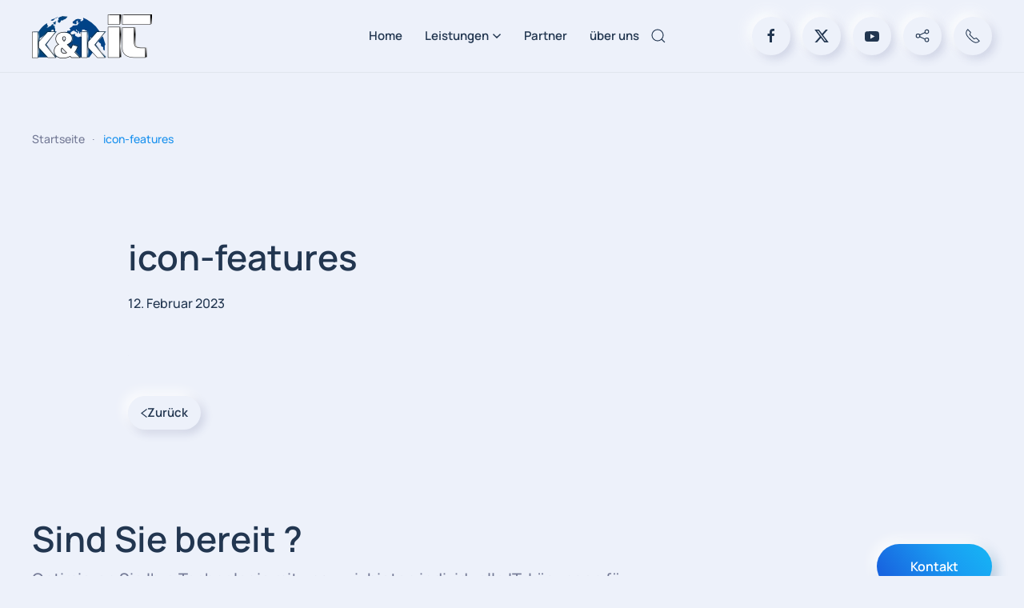

--- FILE ---
content_type: text/html; charset=UTF-8
request_url: https://www.kk-it.net/icon-features-3/
body_size: 11641
content:
<!DOCTYPE html>
<html lang="de">
    <head>
        <meta charset="UTF-8">
        <meta name="viewport" content="width=device-width, initial-scale=1">
        <link rel="icon" href="/wp-content/uploads/2018/06/logo_trans.png" sizes="any">
                <link rel="apple-touch-icon" href="/wp-content/uploads/2018/06/logo_trans.png">
                <title>icon-features &#8211; K&amp;K IT</title>
<meta name='robots' content='max-image-preview:large' />
<link rel='dns-prefetch' href='//secure.gravatar.com' />
<link rel='dns-prefetch' href='//stats.wp.com' />
<link rel='dns-prefetch' href='//v0.wordpress.com' />
<link rel='preconnect' href='//c0.wp.com' />
<link rel="alternate" type="application/rss+xml" title="K&amp;K IT &raquo; Feed" href="https://www.kk-it.net/feed/" />
<link rel="alternate" type="application/rss+xml" title="K&amp;K IT &raquo; Kommentar-Feed" href="https://www.kk-it.net/comments/feed/" />
<script>
window._wpemojiSettings = {"baseUrl":"https:\/\/s.w.org\/images\/core\/emoji\/15.1.0\/72x72\/","ext":".png","svgUrl":"https:\/\/s.w.org\/images\/core\/emoji\/15.1.0\/svg\/","svgExt":".svg","source":{"concatemoji":"https:\/\/www.kk-it.net\/wp-includes\/js\/wp-emoji-release.min.js?ver=6.8.1"}};
/*! This file is auto-generated */
!function(i,n){var o,s,e;function c(e){try{var t={supportTests:e,timestamp:(new Date).valueOf()};sessionStorage.setItem(o,JSON.stringify(t))}catch(e){}}function p(e,t,n){e.clearRect(0,0,e.canvas.width,e.canvas.height),e.fillText(t,0,0);var t=new Uint32Array(e.getImageData(0,0,e.canvas.width,e.canvas.height).data),r=(e.clearRect(0,0,e.canvas.width,e.canvas.height),e.fillText(n,0,0),new Uint32Array(e.getImageData(0,0,e.canvas.width,e.canvas.height).data));return t.every(function(e,t){return e===r[t]})}function u(e,t,n){switch(t){case"flag":return n(e,"\ud83c\udff3\ufe0f\u200d\u26a7\ufe0f","\ud83c\udff3\ufe0f\u200b\u26a7\ufe0f")?!1:!n(e,"\ud83c\uddfa\ud83c\uddf3","\ud83c\uddfa\u200b\ud83c\uddf3")&&!n(e,"\ud83c\udff4\udb40\udc67\udb40\udc62\udb40\udc65\udb40\udc6e\udb40\udc67\udb40\udc7f","\ud83c\udff4\u200b\udb40\udc67\u200b\udb40\udc62\u200b\udb40\udc65\u200b\udb40\udc6e\u200b\udb40\udc67\u200b\udb40\udc7f");case"emoji":return!n(e,"\ud83d\udc26\u200d\ud83d\udd25","\ud83d\udc26\u200b\ud83d\udd25")}return!1}function f(e,t,n){var r="undefined"!=typeof WorkerGlobalScope&&self instanceof WorkerGlobalScope?new OffscreenCanvas(300,150):i.createElement("canvas"),a=r.getContext("2d",{willReadFrequently:!0}),o=(a.textBaseline="top",a.font="600 32px Arial",{});return e.forEach(function(e){o[e]=t(a,e,n)}),o}function t(e){var t=i.createElement("script");t.src=e,t.defer=!0,i.head.appendChild(t)}"undefined"!=typeof Promise&&(o="wpEmojiSettingsSupports",s=["flag","emoji"],n.supports={everything:!0,everythingExceptFlag:!0},e=new Promise(function(e){i.addEventListener("DOMContentLoaded",e,{once:!0})}),new Promise(function(t){var n=function(){try{var e=JSON.parse(sessionStorage.getItem(o));if("object"==typeof e&&"number"==typeof e.timestamp&&(new Date).valueOf()<e.timestamp+604800&&"object"==typeof e.supportTests)return e.supportTests}catch(e){}return null}();if(!n){if("undefined"!=typeof Worker&&"undefined"!=typeof OffscreenCanvas&&"undefined"!=typeof URL&&URL.createObjectURL&&"undefined"!=typeof Blob)try{var e="postMessage("+f.toString()+"("+[JSON.stringify(s),u.toString(),p.toString()].join(",")+"));",r=new Blob([e],{type:"text/javascript"}),a=new Worker(URL.createObjectURL(r),{name:"wpTestEmojiSupports"});return void(a.onmessage=function(e){c(n=e.data),a.terminate(),t(n)})}catch(e){}c(n=f(s,u,p))}t(n)}).then(function(e){for(var t in e)n.supports[t]=e[t],n.supports.everything=n.supports.everything&&n.supports[t],"flag"!==t&&(n.supports.everythingExceptFlag=n.supports.everythingExceptFlag&&n.supports[t]);n.supports.everythingExceptFlag=n.supports.everythingExceptFlag&&!n.supports.flag,n.DOMReady=!1,n.readyCallback=function(){n.DOMReady=!0}}).then(function(){return e}).then(function(){var e;n.supports.everything||(n.readyCallback(),(e=n.source||{}).concatemoji?t(e.concatemoji):e.wpemoji&&e.twemoji&&(t(e.twemoji),t(e.wpemoji)))}))}((window,document),window._wpemojiSettings);
</script>
<style id='wp-emoji-styles-inline-css'>

	img.wp-smiley, img.emoji {
		display: inline !important;
		border: none !important;
		box-shadow: none !important;
		height: 1em !important;
		width: 1em !important;
		margin: 0 0.07em !important;
		vertical-align: -0.1em !important;
		background: none !important;
		padding: 0 !important;
	}
</style>
<link rel='stylesheet' id='wp-block-library-css' href='https://c0.wp.com/c/6.8.1/wp-includes/css/dist/block-library/style.min.css' media='all' />
<style id='classic-theme-styles-inline-css'>
/*! This file is auto-generated */
.wp-block-button__link{color:#fff;background-color:#32373c;border-radius:9999px;box-shadow:none;text-decoration:none;padding:calc(.667em + 2px) calc(1.333em + 2px);font-size:1.125em}.wp-block-file__button{background:#32373c;color:#fff;text-decoration:none}
</style>
<link rel='stylesheet' id='mediaelement-css' href='https://c0.wp.com/c/6.8.1/wp-includes/js/mediaelement/mediaelementplayer-legacy.min.css' media='all' />
<link rel='stylesheet' id='wp-mediaelement-css' href='https://c0.wp.com/c/6.8.1/wp-includes/js/mediaelement/wp-mediaelement.min.css' media='all' />
<style id='jetpack-sharing-buttons-style-inline-css'>
.jetpack-sharing-buttons__services-list{display:flex;flex-direction:row;flex-wrap:wrap;gap:0;list-style-type:none;margin:5px;padding:0}.jetpack-sharing-buttons__services-list.has-small-icon-size{font-size:12px}.jetpack-sharing-buttons__services-list.has-normal-icon-size{font-size:16px}.jetpack-sharing-buttons__services-list.has-large-icon-size{font-size:24px}.jetpack-sharing-buttons__services-list.has-huge-icon-size{font-size:36px}@media print{.jetpack-sharing-buttons__services-list{display:none!important}}.editor-styles-wrapper .wp-block-jetpack-sharing-buttons{gap:0;padding-inline-start:0}ul.jetpack-sharing-buttons__services-list.has-background{padding:1.25em 2.375em}
</style>
<style id='global-styles-inline-css'>
:root{--wp--preset--aspect-ratio--square: 1;--wp--preset--aspect-ratio--4-3: 4/3;--wp--preset--aspect-ratio--3-4: 3/4;--wp--preset--aspect-ratio--3-2: 3/2;--wp--preset--aspect-ratio--2-3: 2/3;--wp--preset--aspect-ratio--16-9: 16/9;--wp--preset--aspect-ratio--9-16: 9/16;--wp--preset--color--black: #000000;--wp--preset--color--cyan-bluish-gray: #abb8c3;--wp--preset--color--white: #ffffff;--wp--preset--color--pale-pink: #f78da7;--wp--preset--color--vivid-red: #cf2e2e;--wp--preset--color--luminous-vivid-orange: #ff6900;--wp--preset--color--luminous-vivid-amber: #fcb900;--wp--preset--color--light-green-cyan: #7bdcb5;--wp--preset--color--vivid-green-cyan: #00d084;--wp--preset--color--pale-cyan-blue: #8ed1fc;--wp--preset--color--vivid-cyan-blue: #0693e3;--wp--preset--color--vivid-purple: #9b51e0;--wp--preset--gradient--vivid-cyan-blue-to-vivid-purple: linear-gradient(135deg,rgba(6,147,227,1) 0%,rgb(155,81,224) 100%);--wp--preset--gradient--light-green-cyan-to-vivid-green-cyan: linear-gradient(135deg,rgb(122,220,180) 0%,rgb(0,208,130) 100%);--wp--preset--gradient--luminous-vivid-amber-to-luminous-vivid-orange: linear-gradient(135deg,rgba(252,185,0,1) 0%,rgba(255,105,0,1) 100%);--wp--preset--gradient--luminous-vivid-orange-to-vivid-red: linear-gradient(135deg,rgba(255,105,0,1) 0%,rgb(207,46,46) 100%);--wp--preset--gradient--very-light-gray-to-cyan-bluish-gray: linear-gradient(135deg,rgb(238,238,238) 0%,rgb(169,184,195) 100%);--wp--preset--gradient--cool-to-warm-spectrum: linear-gradient(135deg,rgb(74,234,220) 0%,rgb(151,120,209) 20%,rgb(207,42,186) 40%,rgb(238,44,130) 60%,rgb(251,105,98) 80%,rgb(254,248,76) 100%);--wp--preset--gradient--blush-light-purple: linear-gradient(135deg,rgb(255,206,236) 0%,rgb(152,150,240) 100%);--wp--preset--gradient--blush-bordeaux: linear-gradient(135deg,rgb(254,205,165) 0%,rgb(254,45,45) 50%,rgb(107,0,62) 100%);--wp--preset--gradient--luminous-dusk: linear-gradient(135deg,rgb(255,203,112) 0%,rgb(199,81,192) 50%,rgb(65,88,208) 100%);--wp--preset--gradient--pale-ocean: linear-gradient(135deg,rgb(255,245,203) 0%,rgb(182,227,212) 50%,rgb(51,167,181) 100%);--wp--preset--gradient--electric-grass: linear-gradient(135deg,rgb(202,248,128) 0%,rgb(113,206,126) 100%);--wp--preset--gradient--midnight: linear-gradient(135deg,rgb(2,3,129) 0%,rgb(40,116,252) 100%);--wp--preset--font-size--small: 13px;--wp--preset--font-size--medium: 20px;--wp--preset--font-size--large: 36px;--wp--preset--font-size--x-large: 42px;--wp--preset--spacing--20: 0.44rem;--wp--preset--spacing--30: 0.67rem;--wp--preset--spacing--40: 1rem;--wp--preset--spacing--50: 1.5rem;--wp--preset--spacing--60: 2.25rem;--wp--preset--spacing--70: 3.38rem;--wp--preset--spacing--80: 5.06rem;--wp--preset--shadow--natural: 6px 6px 9px rgba(0, 0, 0, 0.2);--wp--preset--shadow--deep: 12px 12px 50px rgba(0, 0, 0, 0.4);--wp--preset--shadow--sharp: 6px 6px 0px rgba(0, 0, 0, 0.2);--wp--preset--shadow--outlined: 6px 6px 0px -3px rgba(255, 255, 255, 1), 6px 6px rgba(0, 0, 0, 1);--wp--preset--shadow--crisp: 6px 6px 0px rgba(0, 0, 0, 1);}:where(.is-layout-flex){gap: 0.5em;}:where(.is-layout-grid){gap: 0.5em;}body .is-layout-flex{display: flex;}.is-layout-flex{flex-wrap: wrap;align-items: center;}.is-layout-flex > :is(*, div){margin: 0;}body .is-layout-grid{display: grid;}.is-layout-grid > :is(*, div){margin: 0;}:where(.wp-block-columns.is-layout-flex){gap: 2em;}:where(.wp-block-columns.is-layout-grid){gap: 2em;}:where(.wp-block-post-template.is-layout-flex){gap: 1.25em;}:where(.wp-block-post-template.is-layout-grid){gap: 1.25em;}.has-black-color{color: var(--wp--preset--color--black) !important;}.has-cyan-bluish-gray-color{color: var(--wp--preset--color--cyan-bluish-gray) !important;}.has-white-color{color: var(--wp--preset--color--white) !important;}.has-pale-pink-color{color: var(--wp--preset--color--pale-pink) !important;}.has-vivid-red-color{color: var(--wp--preset--color--vivid-red) !important;}.has-luminous-vivid-orange-color{color: var(--wp--preset--color--luminous-vivid-orange) !important;}.has-luminous-vivid-amber-color{color: var(--wp--preset--color--luminous-vivid-amber) !important;}.has-light-green-cyan-color{color: var(--wp--preset--color--light-green-cyan) !important;}.has-vivid-green-cyan-color{color: var(--wp--preset--color--vivid-green-cyan) !important;}.has-pale-cyan-blue-color{color: var(--wp--preset--color--pale-cyan-blue) !important;}.has-vivid-cyan-blue-color{color: var(--wp--preset--color--vivid-cyan-blue) !important;}.has-vivid-purple-color{color: var(--wp--preset--color--vivid-purple) !important;}.has-black-background-color{background-color: var(--wp--preset--color--black) !important;}.has-cyan-bluish-gray-background-color{background-color: var(--wp--preset--color--cyan-bluish-gray) !important;}.has-white-background-color{background-color: var(--wp--preset--color--white) !important;}.has-pale-pink-background-color{background-color: var(--wp--preset--color--pale-pink) !important;}.has-vivid-red-background-color{background-color: var(--wp--preset--color--vivid-red) !important;}.has-luminous-vivid-orange-background-color{background-color: var(--wp--preset--color--luminous-vivid-orange) !important;}.has-luminous-vivid-amber-background-color{background-color: var(--wp--preset--color--luminous-vivid-amber) !important;}.has-light-green-cyan-background-color{background-color: var(--wp--preset--color--light-green-cyan) !important;}.has-vivid-green-cyan-background-color{background-color: var(--wp--preset--color--vivid-green-cyan) !important;}.has-pale-cyan-blue-background-color{background-color: var(--wp--preset--color--pale-cyan-blue) !important;}.has-vivid-cyan-blue-background-color{background-color: var(--wp--preset--color--vivid-cyan-blue) !important;}.has-vivid-purple-background-color{background-color: var(--wp--preset--color--vivid-purple) !important;}.has-black-border-color{border-color: var(--wp--preset--color--black) !important;}.has-cyan-bluish-gray-border-color{border-color: var(--wp--preset--color--cyan-bluish-gray) !important;}.has-white-border-color{border-color: var(--wp--preset--color--white) !important;}.has-pale-pink-border-color{border-color: var(--wp--preset--color--pale-pink) !important;}.has-vivid-red-border-color{border-color: var(--wp--preset--color--vivid-red) !important;}.has-luminous-vivid-orange-border-color{border-color: var(--wp--preset--color--luminous-vivid-orange) !important;}.has-luminous-vivid-amber-border-color{border-color: var(--wp--preset--color--luminous-vivid-amber) !important;}.has-light-green-cyan-border-color{border-color: var(--wp--preset--color--light-green-cyan) !important;}.has-vivid-green-cyan-border-color{border-color: var(--wp--preset--color--vivid-green-cyan) !important;}.has-pale-cyan-blue-border-color{border-color: var(--wp--preset--color--pale-cyan-blue) !important;}.has-vivid-cyan-blue-border-color{border-color: var(--wp--preset--color--vivid-cyan-blue) !important;}.has-vivid-purple-border-color{border-color: var(--wp--preset--color--vivid-purple) !important;}.has-vivid-cyan-blue-to-vivid-purple-gradient-background{background: var(--wp--preset--gradient--vivid-cyan-blue-to-vivid-purple) !important;}.has-light-green-cyan-to-vivid-green-cyan-gradient-background{background: var(--wp--preset--gradient--light-green-cyan-to-vivid-green-cyan) !important;}.has-luminous-vivid-amber-to-luminous-vivid-orange-gradient-background{background: var(--wp--preset--gradient--luminous-vivid-amber-to-luminous-vivid-orange) !important;}.has-luminous-vivid-orange-to-vivid-red-gradient-background{background: var(--wp--preset--gradient--luminous-vivid-orange-to-vivid-red) !important;}.has-very-light-gray-to-cyan-bluish-gray-gradient-background{background: var(--wp--preset--gradient--very-light-gray-to-cyan-bluish-gray) !important;}.has-cool-to-warm-spectrum-gradient-background{background: var(--wp--preset--gradient--cool-to-warm-spectrum) !important;}.has-blush-light-purple-gradient-background{background: var(--wp--preset--gradient--blush-light-purple) !important;}.has-blush-bordeaux-gradient-background{background: var(--wp--preset--gradient--blush-bordeaux) !important;}.has-luminous-dusk-gradient-background{background: var(--wp--preset--gradient--luminous-dusk) !important;}.has-pale-ocean-gradient-background{background: var(--wp--preset--gradient--pale-ocean) !important;}.has-electric-grass-gradient-background{background: var(--wp--preset--gradient--electric-grass) !important;}.has-midnight-gradient-background{background: var(--wp--preset--gradient--midnight) !important;}.has-small-font-size{font-size: var(--wp--preset--font-size--small) !important;}.has-medium-font-size{font-size: var(--wp--preset--font-size--medium) !important;}.has-large-font-size{font-size: var(--wp--preset--font-size--large) !important;}.has-x-large-font-size{font-size: var(--wp--preset--font-size--x-large) !important;}
:where(.wp-block-post-template.is-layout-flex){gap: 1.25em;}:where(.wp-block-post-template.is-layout-grid){gap: 1.25em;}
:where(.wp-block-columns.is-layout-flex){gap: 2em;}:where(.wp-block-columns.is-layout-grid){gap: 2em;}
:root :where(.wp-block-pullquote){font-size: 1.5em;line-height: 1.6;}
</style>
<style id='akismet-widget-style-inline-css'>

			.a-stats {
				--akismet-color-mid-green: #357b49;
				--akismet-color-white: #fff;
				--akismet-color-light-grey: #f6f7f7;

				max-width: 350px;
				width: auto;
			}

			.a-stats * {
				all: unset;
				box-sizing: border-box;
			}

			.a-stats strong {
				font-weight: 600;
			}

			.a-stats a.a-stats__link,
			.a-stats a.a-stats__link:visited,
			.a-stats a.a-stats__link:active {
				background: var(--akismet-color-mid-green);
				border: none;
				box-shadow: none;
				border-radius: 8px;
				color: var(--akismet-color-white);
				cursor: pointer;
				display: block;
				font-family: -apple-system, BlinkMacSystemFont, 'Segoe UI', 'Roboto', 'Oxygen-Sans', 'Ubuntu', 'Cantarell', 'Helvetica Neue', sans-serif;
				font-weight: 500;
				padding: 12px;
				text-align: center;
				text-decoration: none;
				transition: all 0.2s ease;
			}

			/* Extra specificity to deal with TwentyTwentyOne focus style */
			.widget .a-stats a.a-stats__link:focus {
				background: var(--akismet-color-mid-green);
				color: var(--akismet-color-white);
				text-decoration: none;
			}

			.a-stats a.a-stats__link:hover {
				filter: brightness(110%);
				box-shadow: 0 4px 12px rgba(0, 0, 0, 0.06), 0 0 2px rgba(0, 0, 0, 0.16);
			}

			.a-stats .count {
				color: var(--akismet-color-white);
				display: block;
				font-size: 1.5em;
				line-height: 1.4;
				padding: 0 13px;
				white-space: nowrap;
			}
		
</style>
<link href="https://www.kk-it.net/wp-content/themes/yootheme/css/theme.1.css?ver=1747926879" rel="stylesheet">
<link rel="https://api.w.org/" href="https://www.kk-it.net/wp-json/" /><link rel="alternate" title="JSON" type="application/json" href="https://www.kk-it.net/wp-json/wp/v2/media/802" /><link rel="EditURI" type="application/rsd+xml" title="RSD" href="https://www.kk-it.net/xmlrpc.php?rsd" />
<meta name="generator" content="WordPress 6.8.1" />
<link rel='shortlink' href='https://wp.me/aa2xKi-cW' />
<link rel="alternate" title="oEmbed (JSON)" type="application/json+oembed" href="https://www.kk-it.net/wp-json/oembed/1.0/embed?url=https%3A%2F%2Fwww.kk-it.net%2Ficon-features-3%2F" />
<link rel="alternate" title="oEmbed (XML)" type="text/xml+oembed" href="https://www.kk-it.net/wp-json/oembed/1.0/embed?url=https%3A%2F%2Fwww.kk-it.net%2Ficon-features-3%2F&#038;format=xml" />
	<style>img#wpstats{display:none}</style>
		
<!-- Jetpack Open Graph Tags -->
<meta property="og:type" content="article" />
<meta property="og:title" content="icon-features" />
<meta property="og:url" content="https://www.kk-it.net/icon-features-3/" />
<meta property="og:description" content="Besuche den Beitrag für mehr Info." />
<meta property="article:published_time" content="2023-02-12T13:50:34+00:00" />
<meta property="article:modified_time" content="2023-02-12T13:50:34+00:00" />
<meta property="og:site_name" content="K&amp;K IT" />
<meta property="og:image" content="https://www.kk-it.net/wp-content/uploads/icon-features.svg" />
<meta property="og:image:alt" content="" />
<meta property="og:locale" content="de_DE" />
<meta name="twitter:text:title" content="icon-features" />
<meta name="twitter:card" content="summary" />
<meta name="twitter:description" content="Besuche den Beitrag für mehr Info." />

<!-- End Jetpack Open Graph Tags -->
<script src="https://www.kk-it.net/wp-content/themes/yootheme/packages/theme-analytics/app/analytics.min.js?ver=4.5.17" defer></script>
<script src="https://www.kk-it.net/wp-content/themes/yootheme/vendor/assets/uikit/dist/js/uikit.min.js?ver=4.5.17"></script>
<script src="https://www.kk-it.net/wp-content/themes/yootheme/vendor/assets/uikit/dist/js/uikit-icons-devstack.min.js?ver=4.5.17"></script>
<script src="https://www.kk-it.net/wp-content/themes/yootheme/js/theme.js?ver=4.5.17"></script>
<script>window.yootheme ||= {}; var $theme = yootheme.theme = {"google_analytics":"UA-121768725-1","google_analytics_anonymize":"","i18n":{"close":{"label":"Schlie\u00dfen","0":"yootheme"},"totop":{"label":"Back to top","0":"yootheme"},"marker":{"label":"Open","0":"yootheme"},"navbarToggleIcon":{"label":"Men\u00fc \u00f6ffnen","0":"yootheme"},"paginationPrevious":{"label":"Vorherige Seite","0":"yootheme"},"paginationNext":{"label":"N\u00e4chste Seite","0":"yootheme"},"searchIcon":{"toggle":"Open Search","submit":"Suche starten"},"slider":{"next":"N\u00e4chstes Bild","previous":"Vorheriges Bild","slideX":"Bild %s","slideLabel":"%s von %s"},"slideshow":{"next":"N\u00e4chstes Bild","previous":"Vorheriges Bild","slideX":"Bild %s","slideLabel":"%s von %s"},"lightboxPanel":{"next":"N\u00e4chstes Bild","previous":"Vorheriges Bild","slideLabel":"%s von %s","close":"Schlie\u00dfen"}}};</script>
    </head>
    <body class="attachment wp-singular attachment-template-default single single-attachment postid-802 attachmentid-802 attachment-svg+xml wp-theme-yootheme ">

        
        <div class="uk-hidden-visually uk-notification uk-notification-top-left uk-width-auto">
            <div class="uk-notification-message">
                <a href="#tm-main" class="uk-link-reset">Zum Hauptinhalt springen</a>
            </div>
        </div>

        
        
        <div class="tm-page">

                        


<header class="tm-header-mobile uk-hidden@m">


    
        <div class="uk-navbar-container">

            <div class="uk-container uk-container-expand">
                <nav class="uk-navbar" uk-navbar="{&quot;align&quot;:&quot;left&quot;,&quot;container&quot;:&quot;.tm-header-mobile&quot;,&quot;boundary&quot;:&quot;.tm-header-mobile .uk-navbar-container&quot;}">

                                        <div class="uk-navbar-left ">

                        
                                                    <a uk-toggle href="#tm-dialog-mobile" class="uk-navbar-toggle">

        
        <div uk-navbar-toggle-icon></div>

        
    </a>                        
                        
                    </div>
                    
                                        <div class="uk-navbar-center">

                                                    <a href="https://www.kk-it.net/" aria-label="Zurück zur Startseite" class="uk-logo uk-navbar-item">
    <picture>
<source type="image/webp" srcset="/wp-content/themes/yootheme/cache/f6/logo_trans-f63c6694.webp 150w, /wp-content/themes/yootheme/cache/ec/logo_trans-ecc5a846.webp 300w" sizes="(min-width: 150px) 150px">
<img alt="K&amp;K IT" loading="eager" src="/wp-content/themes/yootheme/cache/6e/logo_trans-6e58473f.png" width="150" height="55">
</picture></a>                        
                        
                    </div>
                    
                    
                </nav>
            </div>

        </div>

    



        <div id="tm-dialog-mobile" uk-offcanvas="container: true; overlay: true" mode="slide">
        <div class="uk-offcanvas-bar uk-flex uk-flex-column">

                        <button class="uk-offcanvas-close uk-close-large" type="button" uk-close uk-toggle="cls: uk-close-large; mode: media; media: @s"></button>
            
                        <div class="uk-margin-auto-bottom">
                
<div class="uk-grid uk-child-width-1-1" uk-grid>    <div>
<div class="uk-panel widget widget_nav_menu" id="nav_menu-2">

    
    
<ul class="uk-nav uk-nav-default">
    
	<li class="menu-item menu-item-type-post_type menu-item-object-page menu-item-home"><a href="https://www.kk-it.net/">Home</a></li>
	<li class="menu-item menu-item-type-post_type menu-item-object-page menu-item-has-children uk-parent"><a href="https://www.kk-it.net/leistungen/">Leistungen</a>
	<ul class="uk-nav-sub">

		<li class="menu-item menu-item-type-post_type menu-item-object-page"><a href="https://www.kk-it.net/privatkunden/">Privatkunden</a></li>
		<li class="menu-item menu-item-type-post_type menu-item-object-page menu-item-has-children uk-parent"><a href="https://www.kk-it.net/unternehmen/">Unternehmen</a>
		<ul>

			<li class="menu-item menu-item-type-post_type menu-item-object-page"><a href="https://www.kk-it.net/imagefilmproduktion/">Filmproduktion</a></li>
			<li class="menu-item menu-item-type-post_type menu-item-object-page"><a href="https://www.kk-it.net/support/">Support</a></li>
			<li class="menu-item menu-item-type-post_type menu-item-object-page"><a href="https://www.kk-it.net/antivirus/">Antivirus</a></li>
			<li class="menu-item menu-item-type-post_type menu-item-object-page"><a href="https://www.kk-it.net/e-mail/">e-Mail</a></li>
			<li class="menu-item menu-item-type-post_type menu-item-object-page"><a href="https://www.kk-it.net/backup/">Backup</a></li>
			<li class="menu-item menu-item-type-post_type menu-item-object-page"><a href="https://www.kk-it.net/msp-managed-service-provider/">MSP &#8211; Managed Service Provider</a></li>
			<li class="menu-item menu-item-type-post_type menu-item-object-page"><a href="https://www.kk-it.net/monitoring/">Monitoring</a></li>
			<li class="menu-item menu-item-type-post_type menu-item-object-page"><a href="https://www.kk-it.net/office-365/">Office 365</a></li>
			<li class="menu-item menu-item-type-post_type menu-item-object-page"><a href="https://www.kk-it.net/webdesign/">Webdesign</a></li></ul></li></ul></li>
	<li class="menu-item menu-item-type-post_type menu-item-object-page"><a href="https://www.kk-it.net/partner/">Partner</a></li>
	<li class="menu-item menu-item-type-post_type menu-item-object-page"><a href="https://www.kk-it.net/ueber-uns/">über uns</a></li></ul>

</div>
</div>    <div>
<div class="uk-panel">

    
    <ul class="uk-flex-inline uk-flex-middle uk-flex-nowrap uk-grid-small" uk-grid>                    <li><a href="http://www.facebook.com/KKITBarsinghausen/" class="uk-preserve-width uk-icon-button" rel="noreferrer" target="_blank"><span uk-icon="icon: facebook;"></span></a></li>
                    <li><a href="http://twitter.com/KundKIT" class="uk-preserve-width uk-icon-button" rel="noreferrer" target="_blank"><span uk-icon="icon: twitter;"></span></a></li>
                    <li><a href="http://www.youtube.com/channel/UCch2uk2zFegaBXxPzTyQW9w" class="uk-preserve-width uk-icon-button" rel="noreferrer" target="_blank"><span uk-icon="icon: youtube;"></span></a></li>
                    <li><a href="mailto:info@kkit.kk-hoster.de" class="uk-preserve-width uk-icon-button" rel="noreferrer" target="_blank"><span uk-icon="icon: mail;"></span></a></li>
                    <li><a href="tel:+4951056080100" class="uk-preserve-width uk-icon-button" rel="noreferrer" target="_blank"><span uk-icon="icon: receiver;"></span></a></li>
            </ul>
</div>
</div></div>            </div>
            
            
        </div>
    </div>
    
    
    

</header>




<header class="tm-header uk-visible@m">



        <div uk-sticky media="@m" show-on-up animation="uk-animation-slide-top" cls-active="uk-navbar-sticky" sel-target=".uk-navbar-container">
    
        <div class="uk-navbar-container">

            <div class="uk-container uk-container-expand">
                <nav class="uk-navbar" uk-navbar="{&quot;align&quot;:&quot;left&quot;,&quot;container&quot;:&quot;.tm-header &gt; [uk-sticky]&quot;,&quot;boundary&quot;:&quot;.tm-header .uk-navbar-container&quot;}">

                                        <div class="uk-navbar-left ">

                                                    <a href="https://www.kk-it.net/" aria-label="Zurück zur Startseite" class="uk-logo uk-navbar-item">
    <picture>
<source type="image/webp" srcset="/wp-content/themes/yootheme/cache/f6/logo_trans-f63c6694.webp 150w, /wp-content/themes/yootheme/cache/ec/logo_trans-ecc5a846.webp 300w" sizes="(min-width: 150px) 150px">
<img alt="K&amp;K IT" loading="eager" src="/wp-content/themes/yootheme/cache/6e/logo_trans-6e58473f.png" width="150" height="55">
</picture></a>                        
                        
                        
                    </div>
                    
                                        <div class="uk-navbar-center">

                        
                                                    
<ul class="uk-navbar-nav">
    
	<li class="menu-item menu-item-type-post_type menu-item-object-page menu-item-home"><a href="https://www.kk-it.net/">Home</a></li>
	<li class="menu-item menu-item-type-post_type menu-item-object-page menu-item-has-children uk-parent"><a href="https://www.kk-it.net/leistungen/">Leistungen <span uk-navbar-parent-icon></span></a>
	<div class="uk-drop uk-navbar-dropdown" pos="bottom-left" stretch="x" boundary=".tm-header .uk-navbar"><div class="uk-grid tm-grid-expand uk-grid-column-small uk-grid-divider uk-grid-margin" uk-grid>
<div class="uk-width-1-4@m">
    
        
            
            
            
                
                    
<div class="uk-margin">
    
        <div class="uk-grid uk-child-width-1-1 uk-child-width-1-1@m uk-grid-small uk-grid-match" uk-grid>                <div>
<div class="el-item uk-flex uk-flex-column">
        <a class="uk-flex-1 uk-card uk-card-default uk-card-small uk-card-hover uk-card-body uk-link-toggle" href="/privatkunden/">    
                <div class="uk-grid-small" uk-grid>        
                        <div class="uk-width-1-4@m">            
                                

    
                <span class="uk-text-primary el-image" uk-icon="icon: user; width: 40; height: 40;"></span>        
        
    
                
                        </div>            
                        <div class="uk-width-expand uk-margin-remove-first-child">            
                
                
                    

        
                <h3 class="el-title uk-text-small uk-margin-top uk-margin-remove-bottom">                        Privatkunden                    </h3>        
        
    
        
        
                <div class="el-content uk-panel uk-text-meta uk-margin-top"><div class="w-full border-b border-black/10 dark:border-gray-900/50 text-gray-800 dark:text-gray-100 group bg-gray-50 dark:bg-[#444654]">
<div class="text-base gap-4 md:gap-6 m-auto md:max-w-2xl lg:max-w-2xl xl:max-w-3xl p-4 md:py-6 flex lg:px-0">
<div class="relative flex w-[calc(100%-50px)] flex-col gap-1 md:gap-3 lg:w-[calc(100%-115px)]">
<div class="flex flex-grow flex-col gap-3">
<div class="min-h-[20px] flex flex-col items-start gap-4 whitespace-pre-wrap">
<div class="markdown prose w-full break-words dark:prose-invert light">
<p>IT-Services für alle.</p>
</div>
</div>
</div>
</div>
</div>
</div></div>        
        
        

                
                
                        </div>            
                </div>        
        </a>    
</div></div>
                <div>
<div class="el-item uk-flex uk-flex-column">
        <a class="uk-flex-1 uk-card uk-card-default uk-card-small uk-card-hover uk-card-body uk-link-toggle" href="/unternehmen/">    
                <div class="uk-grid-small" uk-grid>        
                        <div class="uk-width-1-4@m">            
                                

    
                <span class="uk-text-primary el-image" uk-icon="icon: users; width: 40; height: 40;"></span>        
        
    
                
                        </div>            
                        <div class="uk-width-expand uk-margin-remove-first-child">            
                
                
                    

        
                <h3 class="el-title uk-text-small uk-margin-top uk-margin-remove-bottom">                        Unternehmen                    </h3>        
        
    
        
        
                <div class="el-content uk-panel uk-text-meta uk-margin-top"><div class="w-full border-b border-black/10 dark:border-gray-900/50 text-gray-800 dark:text-gray-100 group bg-gray-50 dark:bg-[#444654]">
<div class="text-base gap-4 md:gap-6 m-auto md:max-w-2xl lg:max-w-2xl xl:max-w-3xl p-4 md:py-6 flex lg:px-0">
<div class="relative flex w-[calc(100%-50px)] flex-col gap-1 md:gap-3 lg:w-[calc(100%-115px)]">
<div class="flex flex-grow flex-col gap-3">
<div class="min-h-[20px] flex flex-col items-start gap-4 whitespace-pre-wrap">
<div class="markdown prose w-full break-words dark:prose-invert light">
<p>Handwerksbetriebe, kleine Unternehmen und Vereine</p>
</div>
</div>
</div>
</div>
</div>
</div></div>        
        
        

                
                
                        </div>            
                </div>        
        </a>    
</div></div>
                <div>
<div class="el-item uk-flex uk-flex-column">
        <a class="uk-flex-1 uk-card uk-card-default uk-card-small uk-card-hover uk-card-body uk-link-toggle" href="/imagefilmproduktion/">    
                <div class="uk-grid-small" uk-grid>        
                        <div class="uk-width-1-4@m">            
                                

    
                <span class="uk-text-primary el-image" uk-icon="icon: video-camera; width: 40; height: 40;"></span>        
        
    
                
                        </div>            
                        <div class="uk-width-expand uk-margin-remove-first-child">            
                
                
                    

        
                <h3 class="el-title uk-text-small uk-margin-top uk-margin-remove-bottom">                        Filmproduktion                    </h3>        
        
    
        
        
                <div class="el-content uk-panel uk-text-meta uk-margin-top"><div class="w-full border-b border-black/10 dark:border-gray-900/50 text-gray-800 dark:text-gray-100 group bg-gray-50 dark:bg-[#444654]">
<div class="text-base gap-4 md:gap-6 m-auto md:max-w-2xl lg:max-w-2xl xl:max-w-3xl p-4 md:py-6 flex lg:px-0">
<div class="relative flex w-[calc(100%-50px)] flex-col gap-1 md:gap-3 lg:w-[calc(100%-115px)]">
<div class="flex flex-grow flex-col gap-3">
<div class="min-h-[20px] flex flex-col items-start gap-4 whitespace-pre-wrap">
<div class="markdown prose w-full break-words dark:prose-invert light">
<p>Ideen in Szene setzen.</p>
</div>
</div>
</div>
</div>
</div>
</div></div>        
        
        

                
                
                        </div>            
                </div>        
        </a>    
</div></div>
                <div>
<div class="el-item uk-flex uk-flex-column">
        <a class="uk-flex-1 uk-card uk-card-primary uk-card-small uk-card-hover uk-card-body uk-link-toggle" href="/support/">    
                <div class="uk-grid-small" uk-grid>        
                        <div class="uk-width-1-4@m">            
                                

    
                <span class="uk-text-primary el-image" uk-icon="icon: feather--headphones; width: 40; height: 40;"></span>        
        
    
                
                        </div>            
                        <div class="uk-width-expand uk-margin-remove-first-child">            
                
                
                    

        
                <h3 class="el-title uk-text-small uk-margin-top uk-margin-remove-bottom">                        Support                    </h3>        
        
    
        
        
                <div class="el-content uk-panel uk-text-meta uk-margin-top"><p><span>Erleben Sie den Unterschied eines zuverlässigen IT-Supports</span></p></div>        
        
        

                
                
                        </div>            
                </div>        
        </a>    
</div></div>
                </div>
    
</div>
                
            
        
    
</div>
<div class="uk-width-3-4@m">
    
        
            
            
            
                
                    
<div>
        <div class="uk-child-width-expand uk-grid-large" uk-grid>    
    
                <div>
        
        <ul class="uk-margin-remove-bottom uk-nav uk-nav-secondary">                                <li class="el-item ">
<a class="el-link" href="/antivirus/">
    
        <div class="uk-grid-small uk-child-width-expand uk-flex-nowrap" uk-grid>            <div class="uk-width-auto"><img src="/wp-content/uploads/icon-security.svg" width="50" height="50" class="el-image" alt loading="lazy"></div>            <div>
                Professioneller Schutz (Antivirus)                <div class="uk-nav-subtitle">Schützen Sie Ihren PC stressfrei - wir kümmern uns um alles! Unser Antivirus-Service bietet rundum Schutz vor Bedrohungen.</div>            </div>
        </div>
    
</a></li>
                                            <li class="el-item ">
<a class="el-link" href="/e-mail/">
    
        <div class="uk-grid-small uk-child-width-expand uk-flex-nowrap" uk-grid>            <div class="uk-width-auto"><img src="/wp-content/uploads/icon-deployment.svg" width="50" height="50" class="el-image" alt loading="lazy"></div>            <div>
                Innovative E-Mail-Lösungen                <div class="uk-nav-subtitle">Professionelle IT-Lösungen für E-Mail-Adressen, Datensicherung, Archivierung, Exchange Online und mehr, mit voller Administration und Konfiguration.</div>            </div>
        </div>
    
</a></li>
                                            <li class="el-item ">
<a class="el-link" href="/backup/">
    
        <div class="uk-grid-small uk-child-width-expand uk-flex-nowrap" uk-grid>            <div class="uk-width-auto"><img src="/wp-content/uploads/2021/11/icon-help-guides-1.svg" width="50" height="50" class="el-image" alt loading="lazy"></div>            <div>
                Backup                <div class="uk-nav-subtitle">Schützen Sie Ihre Daten mit unseren vielfältigen Backup-Lösungen (lokal, Cloud, Continuity) - sicher, zuverlässig und einfach zu bedienen.</div>            </div>
        </div>
    
</a></li>
                                            <li class="el-item ">
<a class="el-link" href="/monitoring/">
    
        <div class="uk-grid-small uk-child-width-expand uk-flex-nowrap" uk-grid>            <div class="uk-width-auto"><img src="/wp-content/uploads/icon-24-7-support.svg" width="50" height="50" class="el-image" alt loading="lazy"></div>            <div>
                Monitoring                <div class="uk-nav-subtitle">Wir sorgen für den Support Ihrer PCs mit unserer RMM-Software. Überlassen Sie uns die IT-Verwaltung und konzentrieren Sie sich auf Ihr Geschäft.</div>            </div>
        </div>
    
</a></li>
                            </ul>
                </div>
        
    
                <div>
        
        <ul class="uk-margin-remove-bottom uk-nav uk-nav-secondary">                                <li class="el-item ">
<a class="el-link" href="/webdesign/">
    
        <div class="uk-grid-small uk-child-width-expand uk-flex-nowrap" uk-grid>            <div class="uk-width-auto"><img src="/wp-content/uploads/icon-community.svg" width="50" height="50" class="el-image" alt loading="lazy"></div>            <div>
                Webservices                <div class="uk-nav-subtitle">Professionelle Webseiten, sicheres Hosting, SEO-Optimierung und Rundum-Sorglos-Paket für Ihre Webseite.</div>            </div>
        </div>
    
</a></li>
                                            <li class="el-item ">
<a class="el-link" href="/office-365/">
    
        <div class="uk-grid-small uk-child-width-expand uk-flex-nowrap" uk-grid>            <div class="uk-width-auto"><img src="/wp-content/uploads/2023/02/Microsoft_365_2022.svg" width="50" height="54" class="el-image" alt loading="lazy"></div>            <div>
                Office 365                <div class="uk-nav-subtitle">Erleichtern Sie Ihre Arbeit mit Office 365 von K&K IT - Profitieren Sie von effizienten Business-Tools und überlassen Sie uns die Administration.</div>            </div>
        </div>
    
</a></li>
                                            <li class="el-item ">
<a class="el-link" href="/msp-managed-service-provider/">
    
        <div class="uk-grid-small uk-child-width-expand uk-flex-nowrap" uk-grid>            <div class="uk-width-auto"><img src="/wp-content/uploads/icon-efficient-workflow.svg" width="50" height="50" class="el-image" alt loading="lazy"></div>            <div>
                virtuelle IT-Abteilung                <div class="uk-nav-subtitle">Als virtuelle IT-Abteilung übernehmen wir die Verantwortung für Ihre IT-Systeme. 24/7 Überwachung, Wartung und Optimierung sorgen für eine sichere und zuverlässige IT-Infrastruktur.</div>            </div>
        </div>
    
</a></li>
                                            <li class="el-item ">
<a class="el-content uk-disabled">
    
        <div class="uk-grid-small uk-child-width-expand uk-flex-nowrap" uk-grid>            <div class="uk-width-auto"><img src="/wp-content/uploads/icon-integrations.svg" width="50" height="50" class="el-image" alt loading="lazy"></div>            <div>
                Hardware-Partner                <div class="uk-nav-subtitle">Wir arbeiten mit führenden Herstellern zusammen, darunter Dell, Acer, HP und Cisco. Wir beraten Sie bei der Auswahl und stellen Ihnen das passende System zusammen.</div>            </div>
        </div>
    
</a></li>
                            </ul>
                </div>
        
    
        </div>    
</div>
                
            
        
    
</div></div></div></li>
	<li class="menu-item menu-item-type-post_type menu-item-object-page"><a href="https://www.kk-it.net/partner/">Partner</a></li>
	<li class="menu-item menu-item-type-post_type menu-item-object-page"><a href="https://www.kk-it.net/ueber-uns/">über uns</a></li></ul>


    <a class="uk-navbar-toggle" href="#search-0-search" uk-search-icon uk-toggle></a>

    <div uk-modal id="search-0-search" class="uk-modal">
        <div class="uk-modal-dialog uk-modal-body">

            
            
                <form id="search-0" action="https://www.kk-it.net/" method="get" role="search" class="uk-search uk-width-1-1 uk-search-medium"><span uk-search-icon></span><input name="s" placeholder="Suche" required aria-label="Suche" type="search" class="uk-search-input" autofocus></form>
                
            
        </div>
    </div>

                        
                    </div>
                    
                                        <div class="uk-navbar-right">

                        
                                                    
<div class="uk-navbar-item">

    
    <ul class="uk-flex-inline uk-flex-middle uk-flex-nowrap uk-grid-small" uk-grid>                    <li><a href="http://www.facebook.com/KKITBarsinghausen/" class="uk-preserve-width uk-icon-button" rel="noreferrer" target="_blank"><span uk-icon="icon: facebook;"></span></a></li>
                    <li><a href="http://twitter.com/KundKIT" class="uk-preserve-width uk-icon-button" rel="noreferrer" target="_blank"><span uk-icon="icon: twitter;"></span></a></li>
                    <li><a href="http://www.youtube.com/channel/UCch2uk2zFegaBXxPzTyQW9w" class="uk-preserve-width uk-icon-button" rel="noreferrer" target="_blank"><span uk-icon="icon: youtube;"></span></a></li>
                    <li><a href="/kontakt" class="uk-preserve-width uk-icon-button" rel="noreferrer" target="_blank"><span uk-icon="icon: social;"></span></a></li>
                    <li><a href="tel:+4951056080100" class="uk-preserve-width uk-icon-button" rel="noreferrer" target="_blank"><span uk-icon="icon: receiver;"></span></a></li>
            </ul>
</div>
                        
                    </div>
                    
                </nav>
            </div>

        </div>

        </div>
    







</header>

            
            
            <main id="tm-main"  class="tm-main uk-section uk-section-default" uk-height-viewport="expand: true">

                                <div class="uk-container">

                    
                                                            

<nav class="uk-margin-medium-bottom" aria-label="Breadcrumb">
    <ul class="uk-breadcrumb">
    
            <li>            <a href="https://www.kk-it.net/"><span>Startseite</span></a>
            </li>    
            <li>            <span aria-current="page">icon-features</span>            </li>    
    </ul>
</nav>
                            
                
<article id="post-802" class="uk-article post-802 attachment type-attachment status-inherit hentry" typeof="Article" vocab="https://schema.org/">

    <meta property="name" content="icon-features">
    <meta property="author" typeof="Person" content="admin">
    <meta property="dateModified" content="2023-02-12T14:50:34+01:00">
    <meta class="uk-margin-remove-adjacent" property="datePublished" content="2023-02-12T14:50:34+01:00">

    
        <div class="uk-container uk-container-small">
    
        
        <h1 property="headline" class="uk-margin-large-top uk-margin-remove-bottom uk-article-title">icon-features</h1>
                            <ul class="uk-margin-top uk-margin-remove-bottom uk-subnav uk-subnav-divider">
                                    <li><span><time datetime="2023-02-12T14:50:34+01:00">12. Februar 2023</time></span></li>
                
                
                            </ul>
                    
        
                        </div>
            
            
                        <div class="uk-container uk-container-small">
            
        
        
                    <div class="uk-margin-medium-top" property="text">

                
                                    <p class="attachment"><a href='https://www.kk-it.net/wp-content/uploads/icon-features.svg'><img decoding="async" width="1" height="1" src="https://www.kk-it.net/wp-content/uploads/icon-features.svg" class="attachment-medium size-medium" alt="" /></a></p>
                
                
            </div>
        
        
        
                <nav class="uk-margin-medium">
            <ul class="uk-pagination uk-margin-remove-bottom">
                                <li><a href="https://www.kk-it.net/icon-features-3/" rel="prev"><span uk-pagination-previous></span> Zurück</a></li>
                                            </ul>
        </nav>
        
        
        </div>
    
</article>
<div class="uk-container uk-container-small"></div>        
                        
                </div>
                
            </main>

            
                        <footer>
                <!-- Builder #footer --><style class="uk-margin-remove-adjacent">#footer\#0 > * > *:nth-child(1) > a{color:#3567B8;}#footer\#0 > * > *:nth-child(2) > a{color: #06AAF4;}#footer\#0 > * > *:nth-child(3) > a{color: #000;}#footer\#0 > * > *:nth-child(4) > a{color: #8A9CFE;}</style>
<div class="uk-section-default uk-section uk-section-small uk-padding-remove-bottom" uk-scrollspy="target: [uk-scrollspy-class]; cls: uk-animation-fade; delay: 100;">
    
        
        
        
            
                                <div class="uk-container uk-container-large">                
                    <div class="uk-grid tm-grid-expand uk-grid-margin" uk-grid>
<div class="uk-width-2-3@m">
    
        
            
            
            
                
                    
<h2 class="uk-h1 uk-position-relative uk-margin-remove-bottom uk-text-left@m uk-text-center" style="z-index: 1;">        Sind Sie bereit ?    </h2><div class="uk-panel uk-text-lead uk-text-muted uk-position-relative uk-margin-small uk-text-left@m uk-text-center" style="z-index: 1;"><p><span>Optimieren Sie Ihre Technologie mit uns - wir bieten individuelle IT-Lösungen für Privatpersonen und Unternehmen gleichermaßen, direkt vor Ort</span></p></div>
                
            
        
    
</div>
<div class="uk-grid-item-match uk-flex-middle uk-width-1-3@m">
    
        
            
            
                        <div class="uk-panel uk-width-1-1">            
                
                    
<div class="uk-position-relative uk-margin uk-text-right@m uk-text-center" style="z-index: 1;">
    
    
        
        
<a class="el-content uk-button uk-button-primary uk-button-large" href="/kontakt/">
    
        Kontakt    
    
</a>


        
    
    
</div>

                
                        </div>            
        
    
</div></div><div class="uk-visible@xl uk-grid tm-grid-expand uk-child-width-1-1 uk-margin-remove-vertical">
<div class="uk-grid-item-match uk-width-1-1 uk-visible@xl">
    
        
            
            
                        <div class="uk-panel uk-width-1-1">            
                
                    
<div class="uk-position-absolute uk-width-1-1 uk-visible@xl" style="left: -40vw; top: -340px; z-index: 0;" uk-scrollspy-class>
        <picture>
<source type="image/webp" srcset="/wp-content/themes/yootheme/cache/92/background-square-01-928f0d44.webp 768w, /wp-content/themes/yootheme/cache/73/background-square-01-73e4b014.webp 900w, /wp-content/themes/yootheme/cache/a1/background-square-01-a1f6eec7.webp 1024w, /wp-content/themes/yootheme/cache/a2/background-square-01-a26b94b0.webp 1366w, /wp-content/themes/yootheme/cache/96/background-square-01-96d6c701.webp 1600w, /wp-content/themes/yootheme/cache/65/background-square-01-659b3d1a.webp 1800w" sizes="(min-width: 900px) 900px">
<img src="/wp-content/themes/yootheme/cache/a4/background-square-01-a4bb5023.png" width="900" height="900" class="el-image" alt loading="lazy">
</picture>    
    
</div>
<div class="uk-position-absolute uk-width-1-1 uk-text-right uk-visible@xl" style="right: -30vw; top: -170px; z-index: 0;" uk-scrollspy-class>
        <picture>
<source type="image/webp" srcset="/wp-content/themes/yootheme/cache/ef/background-square-03-ef1710b9.webp 600w, /wp-content/themes/yootheme/cache/19/background-square-03-1977e73a.webp 768w, /wp-content/themes/yootheme/cache/f1/background-square-03-f15600c0.webp 1024w, /wp-content/themes/yootheme/cache/00/background-square-03-00be613a.webp 1200w" sizes="(min-width: 600px) 600px">
<img src="/wp-content/themes/yootheme/cache/a6/background-square-03-a6debed1.png" width="600" height="600" class="el-image" alt loading="lazy">
</picture>    
    
</div>
                
                        </div>            
        
    
</div></div>
                                </div>                
            
        
    
</div>
<div class="uk-section-default uk-section uk-section-large">
    
        
        
        
            
                                <div class="uk-container uk-container-large">                
                    <div class="uk-grid tm-grid-expand uk-grid-row-large uk-grid-margin-large" uk-grid>
<div class="uk-width-1-2 uk-width-1-4@s uk-width-expand@m">
    
        
            
            
            
                
                    
<h3 class="uk-h5 uk-position-relative uk-margin-remove-bottom" style="z-index: 1;">        Dienstleistungen    </h3>
<ul class="uk-list uk-position-relative uk-margin-medium" style="z-index: 1;">
    
    
                <li class="el-item">            <div class="el-content uk-panel"><a href="/antivirus/" class="el-link uk-link-muted uk-margin-remove-last-child"><p>Antivirus</p></a></div>        </li>                <li class="el-item">            <div class="el-content uk-panel"><a href="/e-mail/" class="el-link uk-link-muted uk-margin-remove-last-child"><p>e-Mail Dienstleistungen</p></a></div>        </li>                <li class="el-item">            <div class="el-content uk-panel"><a href="/msp-managed-service-provider/" class="el-link uk-link-muted uk-margin-remove-last-child"><p>MSP - virtuelle IT-Abteilung</p></a></div>        </li>                <li class="el-item">            <div class="el-content uk-panel"><a href="/backup/" class="el-link uk-link-muted uk-margin-remove-last-child"><p>Backup</p></a></div>        </li>                <li class="el-item">            <div class="el-content uk-panel"><a href="/office-365/" class="el-link uk-link-muted uk-margin-remove-last-child"><p>Office 365</p></a></div>        </li>        
    
    
</ul>
                
            
        
    
</div>
<div class="uk-width-1-2 uk-width-1-4@s uk-width-expand@m">
    
        
            
            
            
                
                    
<h3 class="uk-h5 uk-position-relative uk-margin-remove-bottom" style="z-index: 1;">        Support    </h3>
<ul class="uk-list uk-margin-medium">
    
    
                <li class="el-item">            <div class="el-content uk-panel"><a href="/support/" class="el-link uk-link-muted uk-margin-remove-last-child"><p>Fernwartung</p></a></div>        </li>                <li class="el-item">            <div class="el-content uk-panel"><a href="/monitoring/" class="el-link uk-link-muted uk-margin-remove-last-child"><p>Monitoring</p></a></div>        </li>                <li class="el-item">            <div class="el-content uk-panel"><a href="https://kk-it.itclientportal.com/" class="el-link uk-link-muted uk-margin-remove-last-child"><p>Kundenportal</p></a></div>        </li>        
    
    
</ul>
                
            
        
    
</div>
<div class="uk-width-1-2 uk-width-1-4@s uk-width-expand@m">
    
        
            
            
            
                
                    
<h3 class="uk-h5 uk-position-relative uk-margin-remove-bottom" style="z-index: 1;">        Werbung    </h3>
<ul class="uk-list uk-margin-medium">
    
    
                <li class="el-item">            <div class="el-content uk-panel"><a href="/imagefilmproduktion/" class="el-link uk-link-muted uk-margin-remove-last-child"><p>Filmproduktion</p></a></div>        </li>                <li class="el-item">            <div class="el-content uk-panel"><a href="/webdesign/" class="el-link uk-link-muted uk-margin-remove-last-child"><p>Webdesign</p></a></div>        </li>                <li class="el-item">            <div class="el-content uk-panel"><a href="/webdesign/" class="el-link uk-link-muted uk-margin-remove-last-child"><p>Webseiten erstellen</p></a></div>        </li>        
    
    
</ul>
                
            
        
    
</div>
<div class="uk-width-1-2 uk-width-1-4@s uk-width-expand@m">
    
        
            
            
            
                
                    
<h3 class="uk-h5 uk-position-relative uk-margin-remove-bottom" style="z-index: 1;">        Firma    </h3>
<ul class="uk-list uk-margin-medium">
    
    
                <li class="el-item">            <div class="el-content uk-panel"><a href="/ueber-uns/" class="el-link uk-link-muted uk-margin-remove-last-child"><p>Über uns</p></a></div>        </li>                <li class="el-item">            <div class="el-content uk-panel"><a href="/partner/" class="el-link uk-link-muted uk-margin-remove-last-child"><p>Partner</p></a></div>        </li>                <li class="el-item">            <div class="el-content uk-panel"><a href="/kontakt/" class="el-link uk-link-muted uk-margin-remove-last-child"><p>Kontakt</p></a></div>        </li>                <li class="el-item">            <div class="el-content uk-panel"><a href="/impressum/" class="el-link uk-link-muted uk-margin-remove-last-child"><p>Impressum</p></a></div>        </li>        
    
    
</ul>
                
            
        
    
</div>
<div class="uk-width-medium@m">
    
        
            
            
            
                
                    
<h3 class="uk-h5 uk-position-relative uk-text-left@m uk-text-center" style="z-index: 1;">        Follow Us    </h3>
<div id="footer#0" class="uk-position-relative uk-margin-medium uk-text-left@m uk-text-center" style="z-index: 1;" uk-scrollspy="target: [uk-scrollspy-class];">    <ul class="uk-child-width-auto uk-grid-small uk-flex-inline uk-flex-middle" uk-grid>
            <li class="el-item">
<a class="el-link uk-icon-button" href="https://www.facebook.com/KKITBarsinghausen" rel="noreferrer"><span uk-icon="icon: facebook;"></span></a></li>
            <li class="el-item">
<a class="el-link uk-icon-button" href="https://twitter.com/KundKIT" rel="noreferrer"><span uk-icon="icon: twitter;"></span></a></li>
            <li class="el-item">
<a class="el-link uk-icon-button" href="/kontakt" rel="noreferrer"><span uk-icon="icon: mail;"></span></a></li>
            <li class="el-item">
<a class="el-link uk-icon-button" href="tel:+4951056080100" rel="noreferrer"><span uk-icon="icon: receiver;"></span></a></li>
    
    </ul></div>
                
            
        
    
</div></div>
                                </div>                
            
        
    
</div>
<div class="uk-section-default uk-section uk-section-small uk-padding-remove-top">
    
        
        
        
            
                                <div class="uk-container uk-container-large">                
                    <div class="uk-grid tm-grid-expand uk-grid-row-small uk-margin-xlarge uk-margin-remove-bottom" uk-grid>
<div class="uk-width-1-4@m">
    
        
            
            
            
                
                    
<div class="uk-position-relative uk-margin uk-text-left@m uk-text-center" style="z-index: 1;">
        <a class="el-link" href="#" uk-scroll><picture>
<source type="image/webp" srcset="/wp-content/themes/yootheme/cache/a0/logo_trans-a0aac1bb.webp 110w, /wp-content/themes/yootheme/cache/fb/logo_trans-fb33aaa5.webp 220w" sizes="(min-width: 110px) 110px">
<img src="/wp-content/themes/yootheme/cache/38/logo_trans-38cee010.png" width="110" height="40" class="el-image" alt loading="lazy">
</picture></a>    
    
</div>
                
            
        
    
</div>
<div class="uk-grid-item-match uk-flex-middle uk-width-3-4@m">
    
        
            
            
                        <div class="uk-panel uk-width-1-1">            
                
                    <div class="uk-panel uk-text-small uk-text-muted uk-position-relative uk-margin uk-text-right@m uk-text-center" style="z-index: 1;"><p>© <script> document.currentScript.insertAdjacentHTML('afterend', '<time datetime="' + new Date().toJSON() + '">' + new Intl.DateTimeFormat(document.documentElement.lang, {year: 'numeric'}).format() + '</time>'); </script> K&amp;K IT. All rights reserved. </p></div>
                
                        </div>            
        
    
</div></div>
                                </div>                
            
        
    
</div>            </footer>
            
        </div>

        
        <script type="speculationrules">
{"prefetch":[{"source":"document","where":{"and":[{"href_matches":"\/*"},{"not":{"href_matches":["\/wp-*.php","\/wp-admin\/*","\/wp-content\/uploads\/*","\/wp-content\/*","\/wp-content\/plugins\/*","\/wp-content\/themes\/yootheme\/*","\/*\\?(.+)"]}},{"not":{"selector_matches":"a[rel~=\"nofollow\"]"}},{"not":{"selector_matches":".no-prefetch, .no-prefetch a"}}]},"eagerness":"conservative"}]}
</script>
<script type="application/ld+json">{"@context":"https://schema.org","@type":"BreadcrumbList","itemListElement":[{"@type":"ListItem","position":1,"item":{"@type":"WebPage","@id":"https://www.kk-it.net/","name":"Startseite"}},{"@type":"ListItem","position":2,"item":{"name":"icon-features"}}]}</script>
<script id="jetpack-stats-js-before">
_stq = window._stq || [];
_stq.push([ "view", JSON.parse("{\"v\":\"ext\",\"blog\":\"148369738\",\"post\":\"802\",\"tz\":\"1\",\"srv\":\"www.kk-it.net\",\"j\":\"1:14.6\"}") ]);
_stq.push([ "clickTrackerInit", "148369738", "802" ]);
</script>
<script src="https://stats.wp.com/e-202603.js" id="jetpack-stats-js" defer data-wp-strategy="defer"></script>
<script src="https://www.kk-it.net/wp-content/plugins/widgetkit/assets/js/maps.js?ver=6.8.1" id="widgetkit-maps-js"></script>
<script data-preview="diff">UIkit.icon.add({"feather--headphones":"<svg xmlns=\"http:\/\/www.w3.org\/2000\/svg\" fill=\"none\" stroke=\"currentColor\" stroke-linecap=\"round\" stroke-linejoin=\"round\" viewBox=\"0 0 24 24\" width=\"20\" height=\"20\"><path d=\"M3 18v-6a9 9 0 0118 0v6\"\/><path d=\"M21 19a2 2 0 01-2 2h-1a2 2 0 01-2-2v-3a2 2 0 012-2h3zM3 19a2 2 0 002 2h1a2 2 0 002-2v-3a2 2 0 00-2-2H3z\"\/><\/svg>"})</script>    </body>
</html>


--- FILE ---
content_type: image/svg+xml
request_url: https://www.kk-it.net/wp-content/uploads/icon-features.svg
body_size: 247
content:
<svg xmlns="http://www.w3.org/2000/svg" width="80" height="80" viewBox="0 0 80 80">

  <defs>
    <linearGradient id="svg-defs-gradient-icon-features" x1="15" y1="65" x2="65" y2="15" gradientUnits="userSpaceOnUse">
      <stop offset="0" stop-color="#7141F1"/>
      <stop offset="0.7" stop-color="#4D6BD8"/>
      <stop offset="1" stop-color="#3183E2"/>
    </linearGradient>
    <mask id="svg-defs-mask-icon-features">
      <path class="uk-preserve" d="M40.571,9.268,49.013,31.1l23.363,1.278-18.15,14.8,6,22.635L40.571,57.082,20.918,69.807l6-22.613L8.765,32.4l23.364-1.278Z" fill="none" stroke="#fff" stroke-linejoin="round" stroke-width="2"/>
    </mask>
  </defs>

  <rect class="uk-preserve" x="3" y="3" width="74" height="74" fill="url(#svg-defs-gradient-icon-features)" mask="url(#svg-defs-mask-icon-features)"/>

</svg>
